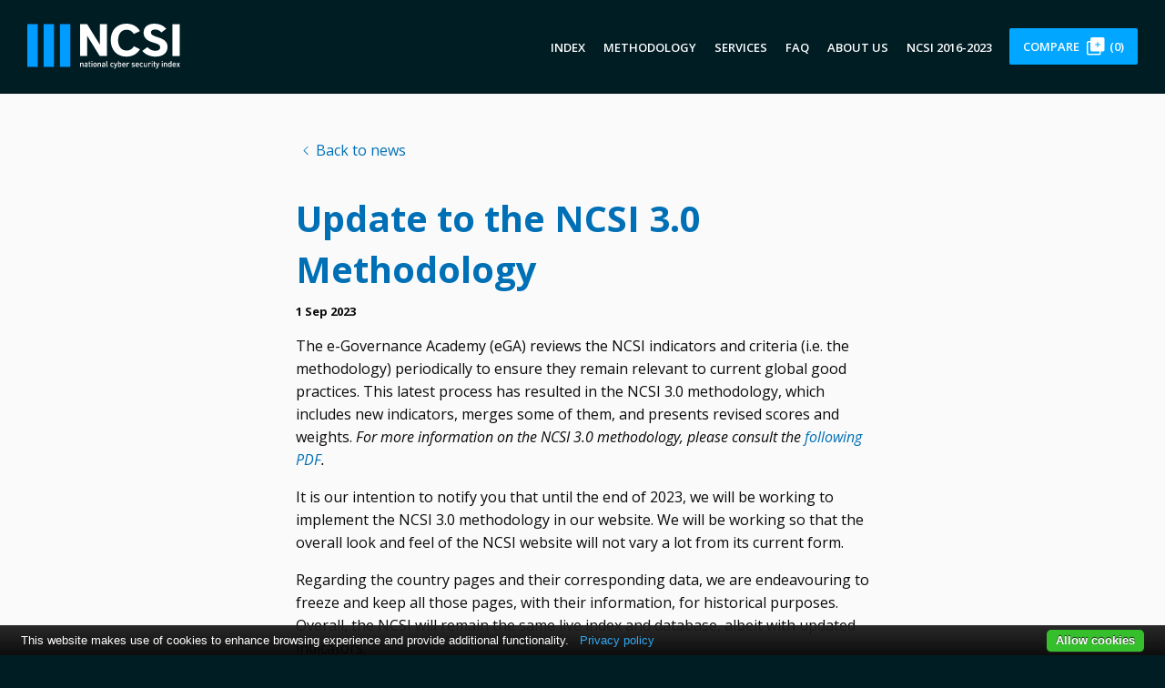

--- FILE ---
content_type: text/html; charset=UTF-8
request_url: https://ncsi.ega.ee/97/update-to-the-ncsi-30-methodology/
body_size: 2233
content:
<!DOCTYPE html>
<html class="no-js" lang="en-US">
<head>
    <meta charset="UTF-8">
    <meta http-equiv="x-ua-compatible" content="ie=edge">
    <meta name="viewport" content="width=device-width, initial-scale=1.0">
    <meta name="csrf-param" content="_csrf-frontend">
<meta name="csrf-token" content="yyxl0Jdp1Y0rqvEQlTVYZYL32Qh8X6gEqXX9sdk325vyeg_93x6yxEfOpCb4RjQC1sexV01m-TbCLJjTtlbotg==">
    <title>NCSI :: Update to the NCSI 3.0 Methodology</title>
    <link href="/assets/fdbe166f/css/app.css?v=1765448446" rel="stylesheet">    <link rel="apple-touch-icon" sizes="180x180" href="/favicon/apple-touch-icon.png">
    <link rel="icon" type="image/png" sizes="32x32" href="/favicon/favicon-32x32.png">
    <link rel="icon" type="image/png" sizes="16x16" href="/favicon/favicon-16x16.png">
    <link rel="manifest" href="/favicon/site.webmanifest">
    <link rel="mask-icon" href="/favicon/safari-pinned-tab.svg" color="#5bbad5">
    <meta name="msapplication-TileColor" content="#2b5797">
    <meta name="theme-color" content="#ffffff">
    <script async src="https://www.googletagmanager.com/gtag/js?id=UA-61839946-3"></script>
    <script>
        window.dataLayer = window.dataLayer || [];
        function gtag(){dataLayer.push(arguments);}
        gtag('js', new Date());

        gtag('config', 'UA-61839946-3');
    </script>
</head>
<body>
<div class="off-canvas-wrapper">
    <div class="off-canvas position-top" id="offCanvasTop" data-off-canvas>
        <button class="close-button" aria-label="Close menu" type="button" data-close>
            <span aria-hidden="true">&times;</span>
        </button>
        <ul class="menu vertical"><li><a href="/ncsi-index/">Index</a></li><li><a href="/methodology/">Methodology</a></li><li><a href="/data-collection/">Data collection</a></li><li><a href="/indicators/">Description of indicators</a></li><li><a href="https://ega.ee/services/cybersecurity/" target="_blank">Services</a></li><li><a href="/faq/">FAQ</a></li><li><a href="/ncsi-index/?archive=1">NCSI 2016-2023</a></li><li><a href="/contact/">About us</a></li></ul>    </div>
    <div class="off-canvas-content" data-off-canvas-content>
        <header>
                        <div class="title-bar-wrap">
                <div class="title-bar">
                    <div class="title-bar-left">
                        <a href="/" class="logo">
                            <img src="/assets/fdbe166f/img/svg/Logo-dark-background.svg" alt="NCSI logo"></a>
                    </div>
                    <div class="title-bar-right">
                        <button class="menu-icon" type="button" data-open="offCanvasTop">
                            <img src="/assets/fdbe166f/img/svg/burger-icon-light.svg" width="30" alt="Burger icon">
                        </button>
                        <ul class="menu"><li><a href="/ncsi-index/">Index</a></li><li><a class="submenu-horizontal-expand" href="/methodology/">Methodology</a><div class="submenu-horizontal"><a href="/methodology/"><span>Methodology</span></a><a href="/data-collection/"><span>Data collection</span></a><a href="/indicators/"><span>Description of indicators</span></a></div></li><li><a href="https://ega.ee/services/cybersecurity/" target="_blank">Services</a></li><li><a href="/faq/">FAQ</a></li><li><a href="/contact/">About us</a></li><li><a href="/ncsi-index/?archive=1">NCSI 2016-2023</a></li><li><a href="/compare/">Compare <span class="compare-icon"></span><span class="compare-count">(0)</span></a></li></ul>                    </div>
                </div>
            </div>
                    </header>
        <main>
            <section class="news-preview">
    <article>
        <div class="spacer-m"></div>
        <div class="row">
            <div class="small-12 medium-8 medium-centered column">
                <a class="back-to-link" href="/#news">Back to news</a>

                <h2>Update to the NCSI 3.0 Methodology</h2>
                <p class="article-date">1 Sep 2023</p>
                                <p>The e-Governance Academy (eGA) reviews the NCSI indicators and criteria (i.e. the methodology) periodically to ensure they remain relevant to current global good practices. This latest process has resulted in the NCSI 3.0 methodology, which includes new indicators, merges some of them, and presents revised scores and weights. <em>For more information on the NCSI 3.0 methodology, please consult the <a href="https://ega.ee/wp-content/uploads/2023/08/NCSI-3.0_Methodology.pdf">following PDF</a>.</em></p>

<p>It is our intention to notify you that until the end of 2023, we will be working to implement the NCSI 3.0 methodology in our website. We will be working so that the overall look and feel of the NCSI website will not vary a lot from its current form.</p>

<p>Regarding the country pages and their corresponding data, we are endeavouring to freeze and keep all those pages, with their information, for historical purposes. Overall, the NCSI will remain the same live index and database, albeit with updated indicators.</p>

<p>Should you have any questions or comments regarding the NCSI 3.0 methodology,or the updating process, please don&rsquo;t hesitate to contact us.</p>
            </div>
        </div>
    </article>
    <div class="spacer-l"></div>
</section>                <footer >
        <div class="row">
            <div class="column large-6 small-12">
                <img width="170" class="ega-logo" src="/assets/fdbe166f/img/svg/ega_logo_white.svg" alt="eGA logo">
                <p>NCSI is held and developed by <br> e-Governance Academy Foundation <br> Company code: 90007000</p>
            </div>
            <div class="column large-6 small-12">
                <div class="row">
                    <div class="column small-6 medium-4">
                        <p>Ahtri tn 6 <br>
                            10151 Tallinn <br>
                            Estonia</p>
                    </div>
                    <div class="column small-6 medium-4">
                        <p>P: +372 663 1500<br>
                            E: <a href="mailto:ncsi@ega.ee">ncsi@ega.ee</a><br>
                            W: <a href="https://www.ega.ee">www.ega.ee</a></p>
                    </div>
                    <div class="column medium-4 links">
                        <p><a href="/brand/">NCSI brand</a></p>
                        <p><a href="/terms/">Terms & conditions</a></p>
                        <p><a href="/data-protection/">Data protection</a></p>
                    </div>
                </div>
            </div>
        </div>
    </footer>
        </main>
    </div>
</div>
<div class="reveal" id="modal" data-reveal></div>
<script type="text/javascript" src="https://cdn.jsdelivr.net/npm/cookie-bar/cookiebar-latest.min.js?tracking=1&always=1&noGeoIp=1&hideDetailsBtn=1&showPolicyLink=1&privacyPage=https%3A%2F%2Fncsi.ega.ee%2Fterms%2F"></script>
<script src="/assets/a6091c59/jquery.js?v=1700548853"></script>
<script src="https://cdn.jsdelivr.net/npm/foundation-sites@6.4.3/dist/js/foundation.min.js"></script>
<script src="/assets/fdbe166f/js/app.js?v=1700644561"></script>
<script>ncsi_url_compare_add = "\/add\/";</script></body>
</html>


--- FILE ---
content_type: image/svg+xml
request_url: https://ncsi.ega.ee/assets/fdbe166f/img/svg/ega_logo_white.svg
body_size: 59003
content:
<svg width="1644" height="620" viewBox="0 0 1644 620" fill="none" xmlns="http://www.w3.org/2000/svg" xmlns:xlink="http://www.w3.org/1999/xlink">
<mask id="mask0_2409_35" style="mask-type:luminance" maskUnits="userSpaceOnUse" x="0" y="140" width="568" height="341">
<path d="M0 140H568V480.667H0V140Z" fill="white"/>
</mask>
<g mask="url(#mask0_2409_35)">
<mask id="mask1_2409_35" style="mask-type:luminance" maskUnits="userSpaceOnUse" x="0" y="140" width="568" height="342">
<rect y="140.001" width="568" height="341" fill="url(#pattern0_2409_35)"/>
</mask>
<g mask="url(#mask1_2409_35)">
<rect y="140.001" width="568" height="341" fill="url(#pattern1_2409_35)"/>
</g>
</g>
<mask id="mask2_2409_35" style="mask-type:luminance" maskUnits="userSpaceOnUse" x="568" y="266" width="246" height="163">
<path d="M568.239 266.281H813.239V428.667H568.239V266.281Z" fill="white"/>
</mask>
<g mask="url(#mask2_2409_35)">
<rect x="568.24" y="266.279" width="245" height="163" fill="url(#pattern2_2409_35)"/>
</g>
<mask id="mask3_2409_35" style="mask-type:luminance" maskUnits="userSpaceOnUse" x="912" y="0" width="732" height="620">
<path d="M912 0H1643.68V620H912V0Z" fill="white"/>
</mask>
<g mask="url(#mask3_2409_35)">
<mask id="mask4_2409_35" style="mask-type:luminance" maskUnits="userSpaceOnUse" x="911" y="-19" width="733" height="733">
<rect x="911.999" y="-18.4814" width="732" height="732" fill="url(#pattern3_2409_35)"/>
</mask>
<g mask="url(#mask4_2409_35)">
<rect x="911.999" y="-18.4814" width="732" height="732" fill="url(#pattern4_2409_35)"/>
</g>
</g>
<defs>
<pattern id="pattern0_2409_35" patternContentUnits="objectBoundingBox" width="1" height="1">
<use xlink:href="#image0_2409_35" transform="scale(0.00341297 0.00568182)"/>
</pattern>
<pattern id="pattern1_2409_35" patternContentUnits="objectBoundingBox" width="1" height="1">
<use xlink:href="#image1_2409_35" transform="scale(0.00341297 0.00568182)"/>
</pattern>
<pattern id="pattern2_2409_35" patternContentUnits="objectBoundingBox" width="1" height="1">
<use xlink:href="#image2_2409_35" transform="scale(0.00104167 0.0015625)"/>
</pattern>
<pattern id="pattern3_2409_35" patternContentUnits="objectBoundingBox" width="1" height="1">
<use xlink:href="#image3_2409_35" transform="scale(0.000925926)"/>
</pattern>
<pattern id="pattern4_2409_35" patternContentUnits="objectBoundingBox" width="1" height="1">
<use xlink:href="#image4_2409_35" transform="scale(0.000925926)"/>
</pattern>
<image id="image0_2409_35" width="293" height="176" preserveAspectRatio="none" xlink:href="[data-uri]"/>
<image id="image1_2409_35" width="293" height="176" preserveAspectRatio="none" xlink:href="[data-uri]"/>
<image id="image2_2409_35" width="960" height="640" preserveAspectRatio="none" xlink:href="[data-uri]"/>
<image id="image3_2409_35" width="1080" height="1080" preserveAspectRatio="none" xlink:href="[data-uri]"/>
<image id="image4_2409_35" width="1080" height="1080" preserveAspectRatio="none" xlink:href="[data-uri]"/>
</defs>
</svg>


--- FILE ---
content_type: image/svg+xml
request_url: https://ncsi.ega.ee/assets/fdbe166f/img/svg/compare-icon.svg
body_size: 512
content:

<svg width="20px" height="20px" viewBox="0 0 20 20" version="1.1" xmlns="http://www.w3.org/2000/svg" xmlns:xlink="http://www.w3.org/1999/xlink">
    <!-- Generator: Sketch 48.2 (47327) - http://www.bohemiancoding.com/sketch -->
    <desc>Created with Sketch.</desc>
    <defs></defs>
    <g id="Page-1" stroke="none" stroke-width="1" fill="none" fill-rule="evenodd">
        <g id="NCSI-Home-page" transform="translate(-1362.000000, -40.000000)">
            <g id="Header">
                <g id="Menu-items" transform="translate(929.000000, 30.000000)">
                    <g id="Compare-button" transform="translate(335.000000, 0.000000)">
                        <g id="Compare-icon" transform="translate(98.000000, 10.000000)">
                            <g id="Shape">
                                <rect id="Rectangle-3" fill="#FFFFFF" x="4" y="0" width="15.6" height="15.6" rx="2"></rect>
                                <path d="M2,4.768 C1.31958519,4.768 0.768,5.31958519 0.768,6 L0.768,17.6 C0.768,18.2804148 1.31958519,18.832 2,18.832 L13.6,18.832 C14.2804148,18.832 14.832,18.2804148 14.832,17.6 L14.832,6 C14.832,5.31958519 14.2804148,4.768 13.6,4.768 L2,4.768 Z" id="Rectangle-3" stroke="#FFFFFF" stroke-width="1.536"></path>
                                <g id="+-sign-copy" transform="translate(9.000000, 4.500000)" fill="#00A6FF">
                                    <path d="M3.5,3 L5.5,3 C5.77614237,3 6,3.22385763 6,3.5 C6,3.77614237 5.77614237,4 5.5,4 L3.5,4 L3.5,6 C3.5,6.27614237 3.27614237,6.5 3,6.5 C2.72385763,6.5 2.5,6.27614237 2.5,6 L2.5,4 L0.5,4 C0.223857625,4 3.38176876e-17,3.77614237 0,3.5 C8.88141615e-17,3.22385763 0.223857625,3 0.5,3 L2.5,3 L2.5,1 C2.5,0.723857625 2.72385763,0.5 3,0.5 C3.27614237,0.5 3.5,0.723857625 3.5,1 L3.5,3 Z" id="Combined-Shape"></path>
                                </g>
                            </g>
                        </g>
                    </g>
                </g>
            </g>
        </g>
    </g>
</svg>

--- FILE ---
content_type: image/svg+xml
request_url: https://ncsi.ega.ee/assets/fdbe166f/img/svg/Logo-dark-background.svg
body_size: 3360
content:
<?xml version="1.0" encoding="UTF-8" standalone="no"?>
<svg viewBox="0 0 315 94" xmlns="http://www.w3.org/2000/svg" fill-rule="evenodd" clip-rule="evenodd" stroke-linejoin="round" stroke-miterlimit="2">
    <path d="M108.728 1.131h14.615l26.024 42.242V1.131h14.52v66.003h-14.614l-26.024-42.242v42.242h-14.521V1.131zM204.039 0c12.446 0 22.535 5.657 28.004 15.275l-12.445 6.129c-3.49-5.752-8.487-8.863-14.993-8.863-9.806 0-17.538 7.448-17.538 21.592 0 14.143 7.732 21.592 17.538 21.592 6.506 0 11.503-3.112 14.993-8.863l12.445 6.129c-5.469 9.617-15.558 15.275-28.004 15.275-19.234 0-32.152-13.484-32.152-34.133C171.887 13.483 184.805 0 204.039 0M273.704 49.502c0-4.432-1.98-6.883-14.332-10.372-13.861-3.96-19.801-10.938-19.801-20.461C239.571 7.732 247.68 0 262.106 0c9.618 0 18.386 3.677 24.233 10.655l-10.09 7.449c-3.205-3.772-7.825-6.035-12.729-6.035-5.94 0-8.769 2.452-8.769 6.035 0 3.96 2.829 6.505 13.013 9.617 14.332 4.338 21.12 9.617 21.12 20.744 0 11.88-9.523 19.801-24.515 19.801-11.314 0-20.838-4.149-27.627-11.786l10.749-7.921c4.055 4.526 9.617 7.637 16.123 7.637 6.412 0 10.09-2.64 10.09-6.694" fill="#fff" fill-rule="nonzero"/>
    <path fill="#fff" d="M314.046 1.131h-15.087v66.003h15.087z"/>
    <path d="M115.819 89.697h-1.699V84.28c0-.666-.155-1.163-.466-1.491-.311-.328-.723-.488-1.232-.488-.512 0-.931.164-1.258.499-.328.332-.492.824-.492 1.48v5.417h-1.698v-8.888h1.664v.894c.589-.667 1.339-1 2.249-1 .856 0 1.549.27 2.081.808.568.583.851 1.418.851 2.504v5.682zM122.697 86.487v-.719h-1.981c-1.01 0-1.516.43-1.516 1.281 0 .842.517 1.261 1.549 1.261.722 0 1.25-.168 1.583-.507.243-.258.365-.694.365-1.316m1.699 3.21h-1.664v-.808c-.312.33-.638.563-.974.702-.341.14-.765.21-1.275.21-.999 0-1.755-.269-2.265-.807-.445-.488-.667-1.128-.667-1.91 0-.772.25-1.39.75-1.858.5-.468 1.221-.702 2.165-.702h2.231v-.632c0-.572-.146-.99-.44-1.26-.295-.27-.765-.406-1.408-.406-.465 0-.833.067-1.099.196-.266.13-.517.35-.749.664l-1.116-1.104c.387-.478.81-.81 1.266-.999.453-.185 1.042-.279 1.765-.279 2.321 0 3.48 1.016 3.48 3.05v5.942zM130.293 89.697h-1.017c-.743 0-1.316-.241-1.715-.72-.399-.478-.6-1.061-.6-1.753v-4.89h-.965v-1.368h.965v-2.7h1.699v2.7h1.633v1.369h-1.633v4.802c0 .69.311 1.034.933 1.034h.7v1.526zM133.905 89.697h-1.697V80.81h1.697v8.888zm.051-10.64h-1.799v-1.894h1.799v1.893zM141.299 85.244c0-1.215-.194-2.029-.582-2.438-.322-.338-.738-.506-1.25-.506-.499 0-.909.168-1.232.506-.388.41-.582 1.223-.582 2.438s.194 2.03.582 2.438c.333.35.743.523 1.232.523.499 0 .917-.174 1.25-.523.388-.409.582-1.223.582-2.438m1.698 0c0 .817-.071 1.501-.216 2.05a3.458 3.458 0 01-.782 1.456c-.644.702-1.488 1.051-2.532 1.051-1.032 0-1.87-.349-2.515-1.05a3.469 3.469 0 01-.782-1.457c-.144-.549-.216-1.233-.216-2.05 0-.807.072-1.488.216-2.043a3.334 3.334 0 01.782-1.446c.645-.702 1.483-1.05 2.515-1.05 1.044 0 1.888.348 2.532 1.05.377.41.639.891.782 1.446.145.555.216 1.236.216 2.043M151.893 89.697h-1.699V84.28c0-.666-.155-1.163-.467-1.491-.311-.328-.723-.488-1.232-.488-.512 0-.931.164-1.257.499-.328.332-.493.824-.493 1.48v5.417h-1.697v-8.888h1.664v.894c.588-.667 1.339-1 2.248-1 .857 0 1.549.27 2.082.808.568.583.851 1.418.851 2.504v5.682zM158.77 86.487v-.719h-1.982c-1.009 0-1.516.43-1.516 1.281 0 .842.517 1.261 1.549 1.261.722 0 1.25-.168 1.584-.507.242-.258.365-.694.365-1.316m1.698 3.21h-1.664v-.808c-.312.33-.637.563-.973.702-.341.14-.766.21-1.276.21-.998 0-1.755-.269-2.264-.807-.446-.488-.667-1.128-.667-1.91 0-.772.25-1.39.749-1.858.501-.468 1.222-.702 2.165-.702h2.232v-.632c0-.572-.147-.99-.44-1.26-.295-.27-.765-.406-1.408-.406-.466 0-.833.067-1.1.196-.265.13-.517.35-.749.664l-1.115-1.104c.387-.478.809-.81 1.265-.999.454-.185 1.043-.279 1.766-.279 2.32 0 3.479 1.016 3.479 3.05v5.942zM166.149 89.697h-1.05c-.766 0-1.345-.23-1.732-.692-.389-.461-.583-1.051-.583-1.763V77.216h1.699v9.92c0 .35.069.612.208.78.14.17.375.255.707.255h.751v1.526zM177.623 88.54c-.755.843-1.682 1.262-2.782 1.262a3.602 3.602 0 01-2.589-1.027c-.361-.342-.647-.817-.858-1.418-.211-.604-.316-1.306-.316-2.112 0-.807.105-1.513.316-2.113.211-.601.497-1.076.858-1.422a3.568 3.568 0 011.19-.761c.434-.164.9-.244 1.399-.244 1.111 0 2.038.415 2.782 1.243l-1.167 1.19c-.266-.303-.519-.516-.758-.645-.237-.13-.523-.192-.857-.192-.665 0-1.188.26-1.565.785-.333.447-.501 1.163-.501 2.159 0 1.005.168 1.728.501 2.17.377.529.9.79 1.565.79.334 0 .62-.062.857-.191.239-.13.492-.346.758-.65l1.167 1.177zM185.718 80.81l-3.731 10.657c-.156.468-.362.835-.617 1.104-.41.433-.988.65-1.732.65h-.683v-1.614h.433c.356 0 .616-.067.784-.203.166-.133.31-.38.432-.743l.468-1.384-2.95-8.468h1.799l2.017 6.258 1.964-6.258h1.816zM192.037 86.382c.038-.314.058-.695.058-1.138 0-.444-.02-.824-.058-1.139a3.631 3.631 0 00-.234-.91 1.342 1.342 0 00-.541-.668c-.246-.154-.55-.227-.915-.227-.49 0-.871.143-1.143.436a2.037 2.037 0 00-.517 1.017c-.071.387-.108.883-.108 1.491 0 .443.023.824.068 1.138.044.318.124.622.242.922.117.297.296.524.541.674.244.154.549.227.917.227.365 0 .669-.073.915-.227.244-.15.423-.377.541-.674.117-.3.194-.604.234-.922m1.756-1.138c0 1.847-.316 3.101-.949 3.768-.5.527-1.188.79-2.065.79-.933 0-1.678-.35-2.233-1.052v.946h-1.664v-12.48h1.697v4.487c.535-.667 1.273-.999 2.216-.999.866 0 1.549.261 2.049.79.633.662.949 1.916.949 3.75M200.89 84.525c-.013-.469-.089-.87-.234-1.209-.3-.747-.856-1.124-1.666-1.124-.387 0-.732.105-1.032.308a1.74 1.74 0 00-.649.817c-.133.314-.206.719-.217 1.208h3.798zm1.682 1.243h-5.48c0 .772.185 1.38.557 1.827.372.442.903.662 1.591.662.456 0 .833-.069 1.133-.209.3-.14.604-.374.916-.702l1.083 1.072c-.456.48-.92.828-1.391 1.051-.472.22-1.064.333-1.775.333-1.154 0-2.076-.364-2.763-1.087-.689-.727-1.032-1.882-1.032-3.47 0-1.426.321-2.54.965-3.34.645-.803 1.516-1.2 2.614-1.2 1.111 0 1.985.39 2.625 1.172.636.783.957 1.817.957 3.106v.785zM210.498 81.546l-1.281 1.348c-.379-.398-.8-.594-1.266-.594-.478 0-.879.182-1.2.552-.321.367-.483.849-.483 1.446v5.399h-1.698v-8.888h1.664v.964c.224-.314.536-.573.942-.772a2.92 2.92 0 011.307-.297c.811 0 1.483.28 2.015.842M221.623 86.98c0 .9-.325 1.595-.975 2.084-.649.493-1.496.738-2.539.738-1.543 0-2.725-.427-3.548-1.28l1.116-1.176c.578.621 1.388.93 2.432.93.543 0 .989-.106 1.332-.316.345-.208.518-.512.518-.91 0-.633-.379-.982-1.134-1.052l-1.349-.123c-1.665-.153-2.498-.97-2.498-2.455 0-.84.303-1.504.909-1.99.604-.485 1.362-.726 2.271-.726 1.367 0 2.41.333 3.133 1l-1.067 1.137c-.489-.432-1.182-.65-2.081-.65-.49 0-.867.11-1.133.318-.266.21-.401.486-.401.824 0 .608.39.947 1.167 1.017l1.332.122c1.676.153 2.515.988 2.515 2.507M228.484 84.525c-.012-.469-.089-.87-.233-1.209-.301-.747-.856-1.124-1.666-1.124-.388 0-.732.105-1.033.308a1.746 1.746 0 00-.649.817c-.133.314-.206.719-.216 1.208h3.797zm1.682 1.243h-5.479c0 .772.185 1.38.557 1.827.372.442.902.662 1.591.662.455 0 .833-.069 1.132-.209.301-.14.605-.374.917-.702l1.083 1.072c-.456.48-.921.828-1.392 1.051-.471.22-1.063.333-1.774.333-1.154 0-2.076-.364-2.764-1.087-.688-.727-1.032-1.882-1.032-3.47 0-1.426.322-2.54.965-3.34.645-.803 1.516-1.2 2.615-1.2 1.11 0 1.985.39 2.625 1.172.636.783.956 1.817.956 3.106v.785zM238.277 88.54c-.755.843-1.682 1.262-2.782 1.262a3.602 3.602 0 01-2.589-1.027c-.361-.342-.647-.817-.858-1.418-.211-.604-.316-1.306-.316-2.112 0-.807.105-1.513.316-2.113.211-.601.497-1.076.858-1.422a3.568 3.568 0 011.19-.761c.434-.164.9-.244 1.399-.244 1.111 0 2.038.415 2.782 1.243l-1.167 1.19c-.266-.303-.519-.516-.758-.645-.237-.13-.523-.192-.857-.192-.665 0-1.188.26-1.565.785-.333.447-.501 1.163-.501 2.159 0 1.005.168 1.728.501 2.17.377.529.9.79 1.565.79.334 0 .62-.062.857-.191.239-.13.492-.346.758-.65l1.167 1.177zM246.754 89.697h-1.665v-.894c-.589.667-1.338.998-2.248.998-.856 0-1.548-.27-2.083-.806-.566-.583-.849-1.418-.849-2.507v-5.68h1.699v5.417c0 .654.156 1.149.467 1.48.311.337.721.5 1.233.5.509 0 .928-.163 1.257-.5.327-.331.491-.826.491-1.48v-5.416h1.698v8.888zM255.13 81.546l-1.281 1.348c-.379-.398-.8-.594-1.266-.594-.478 0-.879.182-1.2.552-.321.367-.483.849-.483 1.446v5.399h-1.698v-8.888h1.664v.964c.224-.314.536-.573.942-.772a2.927 2.927 0 011.307-.297c.811 0 1.483.28 2.015.842M257.963 89.697h-1.697V80.81h1.697v8.888zm.05-10.64h-1.798v-1.894h1.798v1.893zM263.941 89.697h-1.017c-.744 0-1.316-.241-1.715-.72-.399-.478-.6-1.061-.6-1.753v-4.89h-.966v-1.368h.966v-2.7h1.699v2.7h1.633v1.369h-1.633v4.802c0 .69.311 1.034.933 1.034h.7v1.526zM272.235 80.81l-3.731 10.657c-.156.468-.362.835-.617 1.104-.411.433-.988.65-1.732.65h-.683v-1.614h.433c.356 0 .616-.067.784-.203.166-.133.31-.38.432-.743l.468-1.384-2.95-8.468h1.799l2.017 6.258 1.964-6.258h1.816zM278.846 89.697h-1.697V80.81h1.697v8.888zm.05-10.64h-1.799v-1.894h1.799v1.893zM288.141 89.697h-1.699V84.28c0-.666-.155-1.163-.466-1.491-.312-.328-.724-.488-1.233-.488-.512 0-.931.164-1.257.499-.328.332-.492.824-.492 1.48v5.417h-1.698v-8.888h1.664v.894c.588-.667 1.339-1 2.249-1 .856 0 1.549.27 2.081.808.568.583.851 1.418.851 2.504v5.682zM295.259 86.382c.039-.314.058-.695.058-1.138a9.47 9.47 0 00-.058-1.139 3.63 3.63 0 00-.233-.91 1.342 1.342 0 00-.541-.668c-.246-.154-.551-.227-.915-.227-.49 0-.871.143-1.143.436a2.01 2.01 0 00-.515 1.017c-.073.387-.108.883-.108 1.491 0 .443.02.824.066 1.138.044.318.124.622.242.922.116.297.296.524.541.674.244.154.549.227.917.227.364 0 .669-.073.915-.227.244-.15.423-.377.541-.674.117-.3.193-.604.233-.922m1.757 3.314h-1.666v-.946c-.555.702-1.299 1.051-2.232 1.051-.876 0-1.565-.262-2.065-.789-.632-.667-.948-1.92-.948-3.768 0-1.834.316-3.088.948-3.75.5-.529 1.184-.79 2.05-.79.943 0 1.681.332 2.214 1v-4.489h1.699v12.481zM304.512 84.525c-.012-.469-.089-.87-.233-1.209-.301-.747-.857-1.124-1.666-1.124-.388 0-.732.105-1.033.308a1.746 1.746 0 00-.649.817c-.133.314-.206.719-.217 1.208h3.798zm1.682 1.243h-5.48c0 .772.186 1.38.558 1.827.371.442.902.662 1.59.662.456 0 .833-.069 1.133-.209.3-.14.605-.374.917-.702l1.082 1.072c-.456.48-.92.828-1.391 1.051-.472.22-1.064.333-1.775.333-1.153 0-2.075-.364-2.763-1.087-.688-.727-1.032-1.882-1.032-3.47 0-1.426.321-2.54.965-3.34.645-.803 1.516-1.2 2.615-1.2 1.11 0 1.985.39 2.624 1.172.637.783.957 1.817.957 3.106v.785zM314.755 89.697h-2.049l-1.764-3.031-1.784 3.03h-2.048l2.897-4.54-2.78-4.347h2.049l1.666 2.892 1.647-2.892h2.049l-2.765 4.348 2.882 4.54z" fill="#fff" fill-rule="nonzero"/>
    <path fill="#009cff" d="M21.387 1.096H0V89.7h21.387zM54.995 1.096H33.608V89.7h21.387zM88.603 1.096H67.216V89.7h21.387z"/>
</svg>

--- FILE ---
content_type: image/svg+xml
request_url: https://ncsi.ega.ee/assets/fdbe166f/img/svg/burger-icon-light.svg
body_size: 321
content:
<svg width="30px" height="13px" viewBox="0 0 30 13" version="1.1" xmlns="http://www.w3.org/2000/svg" xmlns:xlink="http://www.w3.org/1999/xlink">
    <!-- Generator: Sketch 48.2 (47327) - http://www.bohemiancoding.com/sketch -->
    <desc>Created with Sketch.</desc>
    <defs></defs>
    <g id="Page-1" stroke="none" stroke-width="1" fill="none" fill-rule="evenodd">
        <g id="Tablet-Contact-page" transform="translate(-688.000000, -45.000000)" fill="#00A6FF">
            <g id="Burger-icon" transform="translate(688.000000, 45.000000)">
                <path d="M1.5,0 L28.5,0 C29.3284271,-1.52179594e-16 30,0.671572875 30,1.5 C30,2.32842712 29.3284271,3 28.5,3 L1.5,3 C0.671572875,3 1.01453063e-16,2.32842712 0,1.5 C-1.01453063e-16,0.671572875 0.671572875,1.52179594e-16 1.5,0 Z M1.5,5 L28.5,5 C29.3284271,5 30,5.67157288 30,6.5 C30,7.32842712 29.3284271,8 28.5,8 L1.5,8 C0.671572875,8 1.01453063e-16,7.32842712 0,6.5 C-1.01453063e-16,5.67157288 0.671572875,5 1.5,5 Z M1.5,10 L28.5,10 C29.3284271,10 30,10.6715729 30,11.5 C30,12.3284271 29.3284271,13 28.5,13 L1.5,13 C0.671572875,13 1.01453063e-16,12.3284271 0,11.5 C-1.01453063e-16,10.6715729 0.671572875,10 1.5,10 Z" id="Combined-Shape"></path>
            </g>
        </g>
    </g>
</svg>

--- FILE ---
content_type: image/svg+xml
request_url: https://ncsi.ega.ee/assets/fdbe166f/img/svg/arrow-blue.svg
body_size: 313
content:
<svg width="13px" height="7px" viewBox="0 0 13 7" version="1.1" xmlns="http://www.w3.org/2000/svg" xmlns:xlink="http://www.w3.org/1999/xlink">
    <!-- Generator: Sketch 48.2 (47327) - http://www.bohemiancoding.com/sketch -->
    <desc>Created with Sketch.</desc>
    <defs></defs>
    <g id="Page-1" stroke="none" stroke-width="1" fill="none" fill-rule="evenodd">
        <g id="NCSI-Home-page" transform="translate(-305.000000, -153.000000)" fill="#0070B6">
            <g id="Map-section" transform="translate(-1.000000, 0.000000)">
                <g id="Top-10-section" transform="translate(0.000000, 101.000000)">
                    <g id="Choose-a-region-button" transform="translate(50.000000, 39.000000)">
                        <path d="M259,17 L266.5,17 C266.776142,17 267,17.2238576 267,17.5 C267,17.7761424 266.776142,18 266.5,18 L258.56,18 C258.250721,18 258,17.7492795 258,17.44 L258,17 L258,9.5 C258,9.22385763 258.223858,9 258.5,9 C258.776142,9 259,9.22385763 259,9.5 L259,17 Z" id="Arrow-down" transform="translate(262.500000, 13.500000) rotate(315.000000) translate(-262.500000, -13.500000) "></path>
                    </g>
                </g>
            </g>
        </g>
    </g>
</svg>